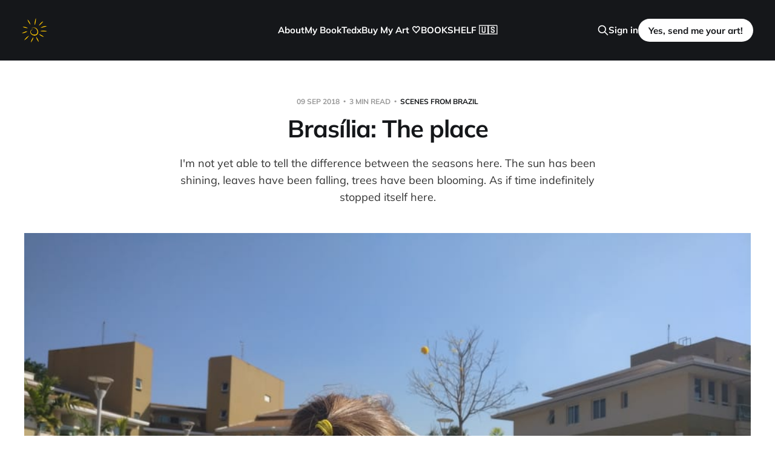

--- FILE ---
content_type: text/html; charset=utf-8
request_url: https://www.mirjamdonath.com/brasilia-the-place/
body_size: 6733
content:
<!DOCTYPE html>
<html lang="en">

<head>
    <meta charset="utf-8">
    <meta name="viewport" content="width=device-width, initial-scale=1">
    <title>September in Brasilia</title>

    <link rel="stylesheet" href="https://www.mirjamdonath.com/assets/built/screen.css?v=4d8aaeffd2">

    <meta name="description" content="In 1961 then President Jânio Quadros declared the yellow Ipê the symbol of Brazil: *A Flor Nacional*.">
    <link rel="icon" href="https://www.mirjamdonath.com/content/images/size/w256h256/2021/04/covermd_sq_kicsi2.png" type="image/png">
    <link rel="canonical" href="https://www.mirjamdonath.com/brasilia-the-place/">
    <meta name="referrer" content="no-referrer-when-downgrade">
    
    <meta property="og:site_name" content="Mirjam Donath">
    <meta property="og:type" content="article">
    <meta property="og:title" content="September in Brasilia">
    <meta property="og:description" content="I&#x27;m not yet able to tell the difference between the seasons here. The sun has been shining, leaves have been falling, trees have been blooming. As if time indefinitely stopped itself here.">
    <meta property="og:url" content="https://www.mirjamdonath.com/brasilia-the-place/">
    <meta property="og:image" content="https://www.mirjamdonath.com/content/images/size/w1200/2018/09/IMG_20180906_150758.jpg">
    <meta property="article:published_time" content="2018-09-09T04:11:00.000Z">
    <meta property="article:modified_time" content="2026-01-02T20:58:53.000Z">
    <meta property="article:tag" content="Scenes from Brazil">
    <meta property="article:tag" content="English">
    
    <meta name="twitter:card" content="summary_large_image">
    <meta name="twitter:title" content="September in Brasilia">
    <meta name="twitter:description" content="I&#x27;m not yet able to tell the difference between the seasons here. The sun has been shining, leaves have been falling, trees have been blooming. As if time indefinitely stopped itself here.">
    <meta name="twitter:url" content="https://www.mirjamdonath.com/brasilia-the-place/">
    <meta name="twitter:image" content="https://www.mirjamdonath.com/content/images/size/w1200/2018/09/IMG_20180906_150758.jpg">
    <meta name="twitter:label1" content="Written by">
    <meta name="twitter:data1" content="Mirjam Donath">
    <meta name="twitter:label2" content="Filed under">
    <meta name="twitter:data2" content="Scenes from Brazil, English">
    <meta name="twitter:site" content="@lahijadeltomate">
    <meta property="og:image:width" content="1200">
    <meta property="og:image:height" content="900">
    
    <script type="application/ld+json">
{
    "@context": "https://schema.org",
    "@type": "Article",
    "publisher": {
        "@type": "Organization",
        "name": "Mirjam Donath",
        "url": "https://www.mirjamdonath.com/",
        "logo": {
            "@type": "ImageObject",
            "url": "https://www.mirjamdonath.com/content/images/2018/11/SUNNN.png"
        }
    },
    "author": {
        "@type": "Person",
        "name": "Mirjam Donath",
        "image": {
            "@type": "ImageObject",
            "url": "https://www.mirjamdonath.com/content/images/size/w1200/2021/02/dm_2020_sq-1.jpg",
            "width": 1200,
            "height": 1200
        },
        "url": "https://www.mirjamdonath.com/author/mirjamdonath/",
        "sameAs": []
    },
    "headline": "September in Brasilia",
    "url": "https://www.mirjamdonath.com/brasilia-the-place/",
    "datePublished": "2018-09-09T04:11:00.000Z",
    "dateModified": "2026-01-02T20:58:53.000Z",
    "image": {
        "@type": "ImageObject",
        "url": "https://www.mirjamdonath.com/content/images/size/w1200/2018/09/IMG_20180906_150758.jpg",
        "width": 1200,
        "height": 900
    },
    "keywords": "Scenes from Brazil, English",
    "description": "I&#x27;m not yet able to tell the difference between the seasons here. The sun has been shining, leaves have been falling, trees have been blooming. As if time indefinitely stopped itself here. ",
    "mainEntityOfPage": "https://www.mirjamdonath.com/brasilia-the-place/"
}
    </script>

    <meta name="generator" content="Ghost 6.12">
    <link rel="alternate" type="application/rss+xml" title="Mirjam Donath" href="https://www.mirjamdonath.com/rss/">
    <script defer src="https://cdn.jsdelivr.net/ghost/portal@~2.56/umd/portal.min.js" data-i18n="true" data-ghost="https://www.mirjamdonath.com/" data-key="df50812dc9252a9d96df8d00bd" data-api="https://mirjamdonath.ghost.io/ghost/api/content/" data-locale="en" crossorigin="anonymous"></script><style id="gh-members-styles">.gh-post-upgrade-cta-content,
.gh-post-upgrade-cta {
    display: flex;
    flex-direction: column;
    align-items: center;
    font-family: -apple-system, BlinkMacSystemFont, 'Segoe UI', Roboto, Oxygen, Ubuntu, Cantarell, 'Open Sans', 'Helvetica Neue', sans-serif;
    text-align: center;
    width: 100%;
    color: #ffffff;
    font-size: 16px;
}

.gh-post-upgrade-cta-content {
    border-radius: 8px;
    padding: 40px 4vw;
}

.gh-post-upgrade-cta h2 {
    color: #ffffff;
    font-size: 28px;
    letter-spacing: -0.2px;
    margin: 0;
    padding: 0;
}

.gh-post-upgrade-cta p {
    margin: 20px 0 0;
    padding: 0;
}

.gh-post-upgrade-cta small {
    font-size: 16px;
    letter-spacing: -0.2px;
}

.gh-post-upgrade-cta a {
    color: #ffffff;
    cursor: pointer;
    font-weight: 500;
    box-shadow: none;
    text-decoration: underline;
}

.gh-post-upgrade-cta a:hover {
    color: #ffffff;
    opacity: 0.8;
    box-shadow: none;
    text-decoration: underline;
}

.gh-post-upgrade-cta a.gh-btn {
    display: block;
    background: #ffffff;
    text-decoration: none;
    margin: 28px 0 0;
    padding: 8px 18px;
    border-radius: 4px;
    font-size: 16px;
    font-weight: 600;
}

.gh-post-upgrade-cta a.gh-btn:hover {
    opacity: 0.92;
}</style><script async src="https://js.stripe.com/v3/"></script>
    <script defer src="https://cdn.jsdelivr.net/ghost/sodo-search@~1.8/umd/sodo-search.min.js" data-key="df50812dc9252a9d96df8d00bd" data-styles="https://cdn.jsdelivr.net/ghost/sodo-search@~1.8/umd/main.css" data-sodo-search="https://mirjamdonath.ghost.io/" data-locale="en" crossorigin="anonymous"></script>
    
    <link href="https://www.mirjamdonath.com/webmentions/receive/" rel="webmention">
    <script defer src="/public/cards.min.js?v=4d8aaeffd2"></script>
    <link rel="stylesheet" type="text/css" href="/public/cards.min.css?v=4d8aaeffd2">
    <script defer src="/public/member-attribution.min.js?v=4d8aaeffd2"></script>
    <script defer src="/public/ghost-stats.min.js?v=4d8aaeffd2" data-stringify-payload="false" data-datasource="analytics_events" data-storage="localStorage" data-host="https://www.mirjamdonath.com/.ghost/analytics/api/v1/page_hit"  tb_site_uuid="ccdf854b-5b8c-4cd0-a3b9-e90850d8c982" tb_post_uuid="7b1dd95e-df46-4a60-bdf5-f2d682a8601a" tb_post_type="post" tb_member_uuid="undefined" tb_member_status="undefined"></script><style>:root {--ghost-accent-color: #15171A;}</style>
    <!-- Global site tag (gtag.js) - Google Analytics -->
<script async src="https://www.googletagmanager.com/gtag/js?id=UA-168693437-1"></script>
<script>
window.dataLayer = window.dataLayer || [];
function gtag(){dataLayer.push(arguments);}
gtag('js', new Date());
gtag('config', 'UA-168693437-1');
</script>

<style>
/* Style posts with the audio tag differently */
article:has(.post-card-tag:contains("audio")),
article.post-card:has(a[href*="audio"]),
.post-card:has(.tag-audio),
[class*="post"][class*="card"] .tag-audio {
  border-left: 4px solid #FF6B35 !important;
  padding-left: 20px !important;
  background: rgba(255, 107, 53, 0.05) !important;
}

/* Add audio label */
article:has(.tag-audio)::before,
.post-card:has(.tag-audio)::before {
  content: "🎙️ Audio Essay";
  display: block;
  font-size: 0.9rem;
  color: #FF6B35;
  font-weight: 600;
  margin-bottom: 10px;
}
</style>
    
</head>

<body class="post-template tag-scenes-from-brazil tag-english is-head-left-logo is-head-brand">
<div class="site">

    <header id="gh-head" class="gh-head gh-outer">
        <div class="gh-head-inner">
            <div class="gh-head-brand">
                <div class="gh-head-brand-wrapper">
                    <a class="gh-head-logo" href="https://www.mirjamdonath.com">
                            <img src="https://www.mirjamdonath.com/content/images/2018/11/SUNNN.png" alt="Mirjam Donath">
                    </a>
                </div>
                <button class="gh-search gh-icon-btn" aria-label="Search this site" data-ghost-search><svg xmlns="http://www.w3.org/2000/svg" fill="none" viewBox="0 0 24 24" stroke="currentColor" stroke-width="2" width="20" height="20"><path stroke-linecap="round" stroke-linejoin="round" d="M21 21l-6-6m2-5a7 7 0 11-14 0 7 7 0 0114 0z"></path></svg></button>
                <button class="gh-burger" aria-label="Toggle menu"></button>
            </div>

            <nav class="gh-head-menu">
                <ul class="nav">
    <li class="nav-about"><a href="https://www.mirjamdonath.com/about/">About</a></li>
    <li class="nav-my-book"><a href="https://www.mirjamdonath.com/my-book/">My Book</a></li>
    <li class="nav-tedx"><a href="https://www.mirjamdonath.com/tedx/">Tedx</a></li>
    <li class="nav-buy-my-art"><a href="https://www.mirjamdonath.com/patrons-of-the-arts/">Buy My Art 🤍</a></li>
    <li class="nav-bookshelf"><a href="https://www.mirjamdonath.com/bookshelf/">BOOKSHELF 🇺🇸</a></li>
</ul>

            </nav>

            <div class="gh-head-actions">
                    <button class="gh-search gh-icon-btn" aria-label="Search this site" data-ghost-search><svg xmlns="http://www.w3.org/2000/svg" fill="none" viewBox="0 0 24 24" stroke="currentColor" stroke-width="2" width="20" height="20"><path stroke-linecap="round" stroke-linejoin="round" d="M21 21l-6-6m2-5a7 7 0 11-14 0 7 7 0 0114 0z"></path></svg></button>
                    <div class="gh-head-members">
                                <a class="gh-head-link" href="#/portal/signin" data-portal="signin">Sign in</a>
                                <a class="gh-head-btn gh-btn gh-primary-btn" href="#/portal/signup" data-portal="signup">Yes, send me your art!</a>
                    </div>
            </div>
        </div>
    </header>


    <div class="site-content">
        
<main class="site-main">

        <article class="single post tag-scenes-from-brazil tag-english">

        <header class="single-header gh-canvas">
            <div class="single-meta">
                <span class="single-meta-item single-meta-date">
                    <time datetime="2018-09-09">
                        09 Sep 2018
                    </time>
                </span>
                <span class="single-meta-item single-meta-length">
                    3 min read
                </span>
                    <span class="single-meta-item single-meta-tag">
                        <a class="post-tag post-tag-scenes-from-brazil" href="/tag/scenes-from-brazil/">Scenes from Brazil</a>
                    </span>
            </div>

            <h1 class="single-title">Brasília: The place</h1>

                <div class="single-excerpt">
                    I&#x27;m not yet able to tell the difference between the seasons here. The sun has been shining, leaves have been falling, trees have been blooming. As if time indefinitely stopped itself here. 
                </div>

            <div class="author-name" style="display: none;"><a href="/author/mirjamdonath/">Mirjam Donath</a></div>

                <figure class="single-media kg-width-wide">
                    <img srcset="/content/images/size/w400/2018/09/IMG_20180906_150758.jpg 400w,
/content/images/size/w750/2018/09/IMG_20180906_150758.jpg 750w,
/content/images/size/w960/2018/09/IMG_20180906_150758.jpg 960w,
/content/images/size/w1140/2018/09/IMG_20180906_150758.jpg 1140w" sizes="(min-width: 1023px) 920px, calc(90vw)" src="/content/images/size/w960/2018/09/IMG_20180906_150758.jpg" alt="Brasília: The place">
                </figure>
        </header>

    <div class="single-content gh-content gh-canvas">
        

<section class="single-cta">
        <h2 class="single-cta-title">This post is for paying subscribers only</h2>
        <button class="button single-cta-button" data-portal="signup">Yes, send me your art!</button>
        <br>
        <button class="button-text single-cta-footer" data-portal="signin">Already have an account? Sign in</button>
</section>
    </div>

    <div class="gh-canvas">
    <footer class="single-footer">

        <div class="single-footer-left">
        </div>

        <div class="single-footer-middle">
            <div class="single-footer-top">
                <h3 class="single-footer-title">Published by:</h3>
                <div class="author-list">
                        <div class="author-image-placeholder u-placeholder square">
                            <a href="/author/mirjamdonath/" title="Mirjam Donath">
                                    <img class="author-image u-object-fit" src="/content/images/size/w150/2021/02/dm_2020_sq-1.jpg" alt="Mirjam Donath" loading="lazy">
                            </a>
                        </div>
                </div>
            </div>
        </div>

        <div class="single-footer-right">
            <div class="navigation navigation-next">
                <a class="navigation-link" href="/the-kids-the-shrink-and-moving-houses-more-about-the-main-characters/" aria-label="Next post">
                    <span class="navigation-icon"><svg class="icon" xmlns="http://www.w3.org/2000/svg" viewBox="0 0 32 32">
    <path d="M5.333 14.667v2.667h16L14 24.667l1.893 1.893L26.453 16 15.893 5.44 14 7.333l7.333 7.333h-16z"></path>
</svg></span>
                </a>
            </div>
        </div>

    </footer>
    </div>

</article>
            <section class="related-wrapper gh-canvas">
        <h3 class="related-title">You might also like...</h3>
        <div class="post-feed related-feed">
                <article class="feed post" data-month="July 2021">

    <div class="feed-calendar">
        <div class="feed-calendar-day">
            14
        </div>
        <div class="feed-calendar-month">
            Jul
        </div>
    </div>

        <div class="feed-image u-placeholder rectangle">
                <img
                    class="u-object-fit"
                    srcset="/content/images/size/w400/2021/07/Wuthering1-1.jpg 400w,
/content/images/size/w750/2021/07/Wuthering1-1.jpg 750w,
/content/images/size/w960/2021/07/Wuthering1-1.jpg 960w,
/content/images/size/w1140/2021/07/Wuthering1-1.jpg 1140w"
                    sizes="(min-width: 576px) 160px, 90vw"
                    src="/content/images/size/w750/2021/07/Wuthering1-1.jpg"
                    alt="Hemingway&#x27;s fav novel?  Wuthering Heights"
                    loading="lazy"
                >
        </div>

    <div class="feed-wrapper">
        <h2 class="feed-title">Hemingway&#x27;s fav novel?  Wuthering Heights</h2>
        <div class="feed-right">
            <time class="feed-date" datetime="2021-07-14">
                14 Jul 2021
            </time>
            <div class="feed-visibility feed-visibility-members">
                <svg class="icon" xmlns="http://www.w3.org/2000/svg" viewBox="0 0 32 32">
    <path d="M16 23.027L24.24 28l-2.187-9.373 7.28-6.307-9.587-.827-3.747-8.827-3.747 8.827-9.587.827 7.267 6.307L7.759 28l8.24-4.973z"></path>
</svg>            </div>
                <div class="feed-length">
                    11 min read
                </div>
            <div class="feed-icon">
                <svg class="icon" xmlns="http://www.w3.org/2000/svg" viewBox="0 0 32 32">
    <path d="M11.453 22.107L17.56 16l-6.107-6.12L13.333 8l8 8-8 8-1.88-1.893z"></path>
</svg>            </div>
        </div>
    </div>

    <a class="u-permalink" href="/wuthering-heights-hemingways-favorite/" aria-label="Hemingway&#x27;s fav novel?  Wuthering Heights"></a>

</article>                <article class="feed post" data-month="June 2021">

    <div class="feed-calendar">
        <div class="feed-calendar-day">
            09
        </div>
        <div class="feed-calendar-month">
            Jun
        </div>
    </div>

        <div class="feed-image u-placeholder rectangle">
                <img
                    class="u-object-fit"
                    srcset="/content/images/size/w400/2021/06/brazilJokedv_Abi_2021.jpg 400w,
/content/images/size/w750/2021/06/brazilJokedv_Abi_2021.jpg 750w,
/content/images/size/w960/2021/06/brazilJokedv_Abi_2021.jpg 960w,
/content/images/size/w1140/2021/06/brazilJokedv_Abi_2021.jpg 1140w"
                    sizes="(min-width: 576px) 160px, 90vw"
                    src="/content/images/size/w750/2021/06/brazilJokedv_Abi_2021.jpg"
                    alt="A brazilok jókedvének titka"
                    loading="lazy"
                >
        </div>

    <div class="feed-wrapper">
        <h2 class="feed-title">A brazilok jókedvének titka</h2>
        <div class="feed-right">
            <time class="feed-date" datetime="2021-06-09">
                09 Jun 2021
            </time>
            <div class="feed-visibility feed-visibility-members">
                <svg class="icon" xmlns="http://www.w3.org/2000/svg" viewBox="0 0 32 32">
    <path d="M16 23.027L24.24 28l-2.187-9.373 7.28-6.307-9.587-.827-3.747-8.827-3.747 8.827-9.587.827 7.267 6.307L7.759 28l8.24-4.973z"></path>
</svg>            </div>
                <div class="feed-length">
                    9 min read
                </div>
            <div class="feed-icon">
                <svg class="icon" xmlns="http://www.w3.org/2000/svg" viewBox="0 0 32 32">
    <path d="M11.453 22.107L17.56 16l-6.107-6.12L13.333 8l8 8-8 8-1.88-1.893z"></path>
</svg>            </div>
        </div>
    </div>

    <a class="u-permalink" href="/a-brazilok-jokedvenek-titka/" aria-label="A brazilok jókedvének titka"></a>

</article>                <article class="feed post" data-month="May 2021">

    <div class="feed-calendar">
        <div class="feed-calendar-day">
            12
        </div>
        <div class="feed-calendar-month">
            May
        </div>
    </div>

        <div class="feed-image u-placeholder rectangle">
                <img
                    class="u-object-fit"
                    srcset="https://images.unsplash.com/photo-1592847927120-71e86e0c4fae?crop&#x3D;entropy&amp;cs&#x3D;tinysrgb&amp;fit&#x3D;max&amp;fm&#x3D;jpg&amp;ixid&#x3D;MXwxMTc3M3wwfDF8c2VhcmNofDU2fHxpc2xhbmR8ZW58MHx8fA&amp;ixlib&#x3D;rb-1.2.1&amp;q&#x3D;80&amp;w&#x3D;400 400w,
https://images.unsplash.com/photo-1592847927120-71e86e0c4fae?crop&#x3D;entropy&amp;cs&#x3D;tinysrgb&amp;fit&#x3D;max&amp;fm&#x3D;jpg&amp;ixid&#x3D;MXwxMTc3M3wwfDF8c2VhcmNofDU2fHxpc2xhbmR8ZW58MHx8fA&amp;ixlib&#x3D;rb-1.2.1&amp;q&#x3D;80&amp;w&#x3D;750 750w,
https://images.unsplash.com/photo-1592847927120-71e86e0c4fae?crop&#x3D;entropy&amp;cs&#x3D;tinysrgb&amp;fit&#x3D;max&amp;fm&#x3D;jpg&amp;ixid&#x3D;MXwxMTc3M3wwfDF8c2VhcmNofDU2fHxpc2xhbmR8ZW58MHx8fA&amp;ixlib&#x3D;rb-1.2.1&amp;q&#x3D;80&amp;w&#x3D;960 960w,
https://images.unsplash.com/photo-1592847927120-71e86e0c4fae?crop&#x3D;entropy&amp;cs&#x3D;tinysrgb&amp;fit&#x3D;max&amp;fm&#x3D;jpg&amp;ixid&#x3D;MXwxMTc3M3wwfDF8c2VhcmNofDU2fHxpc2xhbmR8ZW58MHx8fA&amp;ixlib&#x3D;rb-1.2.1&amp;q&#x3D;80&amp;w&#x3D;1140 1140w"
                    sizes="(min-width: 576px) 160px, 90vw"
                    src="https://images.unsplash.com/photo-1592847927120-71e86e0c4fae?crop&#x3D;entropy&amp;cs&#x3D;tinysrgb&amp;fit&#x3D;max&amp;fm&#x3D;jpg&amp;ixid&#x3D;MXwxMTc3M3wwfDF8c2VhcmNofDU2fHxpc2xhbmR8ZW58MHx8fA&amp;ixlib&#x3D;rb-1.2.1&amp;q&#x3D;80&amp;w&#x3D;750"
                    alt="Joseph Conrad : Victory"
                    loading="lazy"
                >
        </div>

    <div class="feed-wrapper">
        <h2 class="feed-title">Joseph Conrad : Victory</h2>
            <div class="feed-excerpt">&quot;Whatever you do, read Conrad&#39;s latest -- Victory. Read it, if you have to pawn your watch to buy it. Conrad has exceeded himself. I am glad that I am alive, if, for no other reason, because of the joy of reading this book.&quot; Jack London, 1915</div>
        <div class="feed-right">
            <time class="feed-date" datetime="2021-05-12">
                12 May 2021
            </time>
            <div class="feed-visibility feed-visibility-public">
                <svg class="icon" xmlns="http://www.w3.org/2000/svg" viewBox="0 0 32 32">
    <path d="M16 23.027L24.24 28l-2.187-9.373 7.28-6.307-9.587-.827-3.747-8.827-3.747 8.827-9.587.827 7.267 6.307L7.759 28l8.24-4.973z"></path>
</svg>            </div>
                <div class="feed-length">
                    9 min read
                </div>
            <div class="feed-icon">
                <svg class="icon" xmlns="http://www.w3.org/2000/svg" viewBox="0 0 32 32">
    <path d="M11.453 22.107L17.56 16l-6.107-6.12L13.333 8l8 8-8 8-1.88-1.893z"></path>
</svg>            </div>
        </div>
    </div>

    <a class="u-permalink" href="/joseph-conrad-victory/" aria-label="Joseph Conrad : Victory"></a>

</article>                <article class="feed post" data-month="April 2021">

    <div class="feed-calendar">
        <div class="feed-calendar-day">
            22
        </div>
        <div class="feed-calendar-month">
            Apr
        </div>
    </div>

        <div class="feed-image u-placeholder rectangle">
                <img
                    class="u-object-fit"
                    srcset="/content/images/size/w400/2021/04/Karamazov1.jpg 400w,
/content/images/size/w750/2021/04/Karamazov1.jpg 750w,
/content/images/size/w960/2021/04/Karamazov1.jpg 960w,
/content/images/size/w1140/2021/04/Karamazov1.jpg 1140w"
                    sizes="(min-width: 576px) 160px, 90vw"
                    src="/content/images/size/w750/2021/04/Karamazov1.jpg"
                    alt="The Brothers Karamazov"
                    loading="lazy"
                >
        </div>

    <div class="feed-wrapper">
        <h2 class="feed-title">The Brothers Karamazov</h2>
            <div class="feed-excerpt">&quot;I&#39;ve been wondering about Dostoevsky. How can a man write so badly, so unbelievably badly, and make you feel so deeply?&quot; (Ernest Hemingway)</div>
        <div class="feed-right">
            <time class="feed-date" datetime="2021-04-22">
                22 Apr 2021
            </time>
            <div class="feed-visibility feed-visibility-public">
                <svg class="icon" xmlns="http://www.w3.org/2000/svg" viewBox="0 0 32 32">
    <path d="M16 23.027L24.24 28l-2.187-9.373 7.28-6.307-9.587-.827-3.747-8.827-3.747 8.827-9.587.827 7.267 6.307L7.759 28l8.24-4.973z"></path>
</svg>            </div>
                <div class="feed-length">
                    11 min read
                </div>
            <div class="feed-icon">
                <svg class="icon" xmlns="http://www.w3.org/2000/svg" viewBox="0 0 32 32">
    <path d="M11.453 22.107L17.56 16l-6.107-6.12L13.333 8l8 8-8 8-1.88-1.893z"></path>
</svg>            </div>
        </div>
    </div>

    <a class="u-permalink" href="/the-brothers-karamazov/" aria-label="The Brothers Karamazov"></a>

</article>                <article class="feed post" data-month="March 2021">

    <div class="feed-calendar">
        <div class="feed-calendar-day">
            10
        </div>
        <div class="feed-calendar-month">
            Mar
        </div>
    </div>

        <div class="feed-image u-placeholder rectangle">
                <img
                    class="u-object-fit"
                    srcset="/content/images/size/w400/2021/03/Sillanpaa_sunset.jpg 400w,
/content/images/size/w750/2021/03/Sillanpaa_sunset.jpg 750w,
/content/images/size/w960/2021/03/Sillanpaa_sunset.jpg 960w,
/content/images/size/w1140/2021/03/Sillanpaa_sunset.jpg 1140w"
                    sizes="(min-width: 576px) 160px, 90vw"
                    src="/content/images/size/w750/2021/03/Sillanpaa_sunset.jpg"
                    alt="A Way of Man (Miehen Tie) - a Nobel-winning work that doesn&#x27;t exist in English"
                    loading="lazy"
                >
        </div>

    <div class="feed-wrapper">
        <h2 class="feed-title">A Way of Man (Miehen Tie) - a Nobel-winning work that doesn&#x27;t exist in English</h2>
            <div class="feed-excerpt">Frans Eemil Sillanpää might well be one of the least known best storytellers in history.</div>
        <div class="feed-right">
            <time class="feed-date" datetime="2021-03-10">
                10 Mar 2021
            </time>
            <div class="feed-visibility feed-visibility-public">
                <svg class="icon" xmlns="http://www.w3.org/2000/svg" viewBox="0 0 32 32">
    <path d="M16 23.027L24.24 28l-2.187-9.373 7.28-6.307-9.587-.827-3.747-8.827-3.747 8.827-9.587.827 7.267 6.307L7.759 28l8.24-4.973z"></path>
</svg>            </div>
                <div class="feed-length">
                    12 min read
                </div>
            <div class="feed-icon">
                <svg class="icon" xmlns="http://www.w3.org/2000/svg" viewBox="0 0 32 32">
    <path d="M11.453 22.107L17.56 16l-6.107-6.12L13.333 8l8 8-8 8-1.88-1.893z"></path>
</svg>            </div>
        </div>
    </div>

    <a class="u-permalink" href="/a-way-of-man-miehen-tie-a-nobel-winning-work/" aria-label="A Way of Man (Miehen Tie) - a Nobel-winning work that doesn&#x27;t exist in English"></a>

</article>        </div>
    </section>

        
</main>
    </div>

    <footer class="gh-foot gh-outer">
        <div class="gh-foot-inner gh-inner">
            <div class="gh-copyright">
                Mirjam Donath © 2026
            </div>
                <nav class="gh-foot-menu">
                    <ul class="nav">
    <li class="nav-patrons-of-the-arts"><a href="https://www.mirjamdonath.com/patrons-of-the-arts/">Patrons Of The Arts</a></li>
    <li class="nav-english-posts"><a href="https://tag/english/">English posts</a></li>
</ul>

                </nav>
            <div class="gh-powered-by">
                <a href="https://ghost.org/" target="_blank" rel="noopener">Powered by Ghost</a>
            </div>
        </div>
    </footer>

</div>

    <div class="pswp" tabindex="-1" role="dialog" aria-hidden="true">
    <div class="pswp__bg"></div>

    <div class="pswp__scroll-wrap">
        <div class="pswp__container">
            <div class="pswp__item"></div>
            <div class="pswp__item"></div>
            <div class="pswp__item"></div>
        </div>

        <div class="pswp__ui pswp__ui--hidden">
            <div class="pswp__top-bar">
                <div class="pswp__counter"></div>

                <button class="pswp__button pswp__button--close" title="Close (Esc)"></button>
                <button class="pswp__button pswp__button--share" title="Share"></button>
                <button class="pswp__button pswp__button--fs" title="Toggle fullscreen"></button>
                <button class="pswp__button pswp__button--zoom" title="Zoom in/out"></button>

                <div class="pswp__preloader">
                    <div class="pswp__preloader__icn">
                        <div class="pswp__preloader__cut">
                            <div class="pswp__preloader__donut"></div>
                        </div>
                    </div>
                </div>
            </div>

            <div class="pswp__share-modal pswp__share-modal--hidden pswp__single-tap">
                <div class="pswp__share-tooltip"></div>
            </div>

            <button class="pswp__button pswp__button--arrow--left" title="Previous (arrow left)"></button>
            <button class="pswp__button pswp__button--arrow--right" title="Next (arrow right)"></button>

            <div class="pswp__caption">
                <div class="pswp__caption__center"></div>
            </div>
        </div>
    </div>
</div>
<script>
    if (document.body.classList.contains('with-full-cover') && (/Android|webOS|iPhone|iPad|iPod|BlackBerry/i.test(navigator.platform))) {
        document.getElementsByClassName('cover')[0].style.height = window.innerHeight + 'px';
    }
</script>

<script src="https://www.mirjamdonath.com/assets/built/main.min.js?v=4d8aaeffd2"></script>

<!-- Ghost button styles -->
<style>.btn-link.disabled,.btn-link[disabled],.btn.disabled,.btn[disabled],fieldset[disabled] .btn{opacity:.65;cursor:not-allowed;pointer-events:none;box-shadow:none}.btn{margin-bottom:0;padding:9px 15px;border:1px solid #dfe1e3;background:#fff;border-radius:4px;color:#808284;text-transform:uppercase;text-shadow:none;white-space:nowrap;letter-spacing:1px;font-size:1.1rem;line-height:1.428571429;transition:color .2s ease,background .2s ease,border-color .2s ease;font-family:'Open Sans',sans-serif;cursor:pointer;text-decoration:none}.btn:focus,.btn:hover{border-color:#5ba4e5;color:#308ddf}.btn-link:active,.btn-link:focus,.btn-link:hover{text-decoration:underline}.btn.active:focus,.btn:active:focus,.btn:focus{outline:dotted thin;outline:-webkit-focus-ring-color auto 0;outline-offset:-2px}.btn.active,.btn:active{outline:0;background-image:none;box-shadow:inset 0 1px 2px rgba(0,0,0,.2)}.btn-hover-green:active,.btn-hover-green:focus,.btn-hover-green:hover{border-color:#9fbb58;color:#859f41}.btn-blue{border-color:#308ddf;background:#5ba4e5;color:#fff}.btn-blue:active,.btn-blue:focus,.btn-blue:hover{border-color:#1e73be;background:#308ddf;color:#fff}.btn-green{border-color:#859f41;background:#9fbb58;color:#fff}.btn-green:active,.btn-green:focus,.btn-green:hover{border-color:#667b32;background:#859f41;color:#fff}.btn-red{border-color:#d1341f;background:#e25440;color:#fff}.btn-red:active,.btn-red:focus,.btn-red:hover{border-color:#a42919;background:#d1341f;color:#fff}.btn-link,.btn-link:active,.btn-link:focus,.btn-link:hover{border-color:transparent;background:0 0;color:#5ba4e5}.btn-link.disabled,.btn-link[disabled]{color:#b2b2b2}.btn-minor:active,.btn-minor:focus,.btn-minor:hover{border-color:#c1c1c1;background:#fff;box-shadow:none;color:#808284}.btn-lg{padding:12px 18px;border-radius:4px;font-size:1.4rem;line-height:1.33}.btn-sm{padding:7px 10px;border-radius:2px;font-size:1rem;line-height:1.5}.btn-block{display:block}.btn-block+.btn-block{margin-top:5px}.btn.btn-outline{background-color:#fff}.btn.btn-blue.btn-outline{color:#5ba4e5}.btn.btn-red.btn-outline{color:#e25440}.btn.btn-green.btn-outline{color:#9fbb58}</style>

</body>
</html>